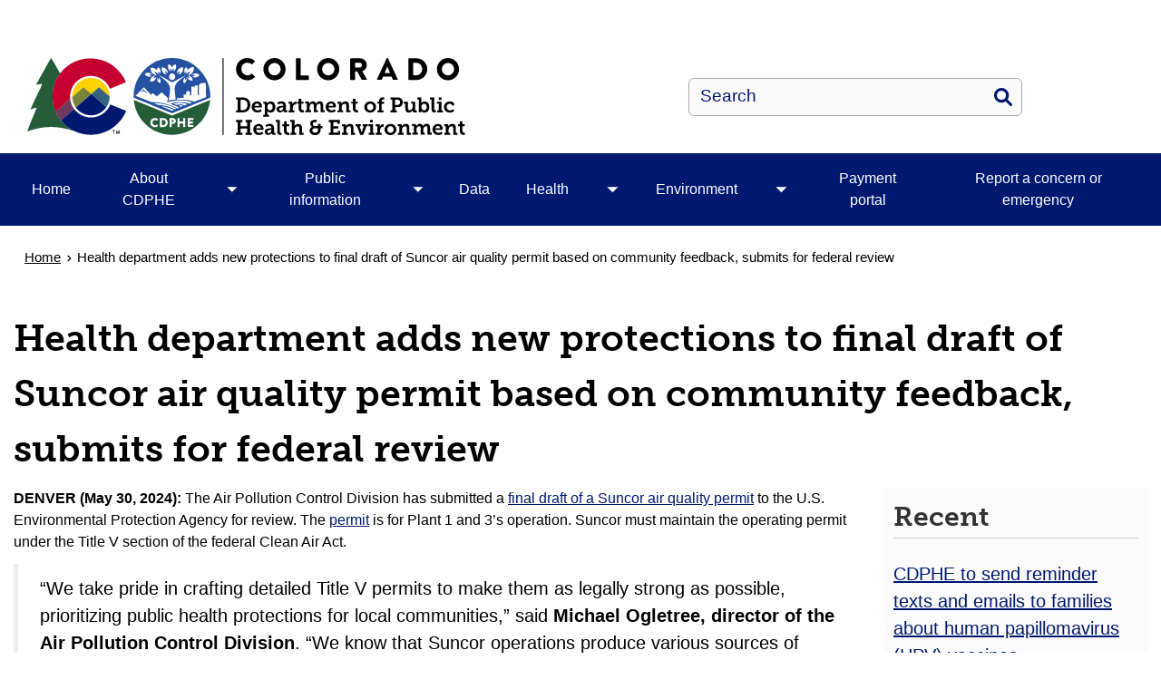

--- FILE ---
content_type: text/html; charset=UTF-8
request_url: https://cdphe.colorado.gov/press-release/health-department-adds-new-protections-to-final-draft-of-suncor-air-quality-permit
body_size: 17156
content:
<!DOCTYPE html>
<html  lang="en" dir="ltr" prefix="content: http://purl.org/rss/1.0/modules/content/  dc: http://purl.org/dc/terms/  foaf: http://xmlns.com/foaf/0.1/  og: http://ogp.me/ns#  rdfs: http://www.w3.org/2000/01/rdf-schema#  schema: http://schema.org/  sioc: http://rdfs.org/sioc/ns#  sioct: http://rdfs.org/sioc/types#  skos: http://www.w3.org/2004/02/skos/core#  xsd: http://www.w3.org/2001/XMLSchema# ">
  <head>
    <script src="https://use.typekit.net/vvp7pty.js"></script>
    <script>try{Typekit.load({ async: true });}catch(e){}</script>
    <meta charset="utf-8" />
<noscript><style>form.antibot * :not(.antibot-message) { display: none !important; }</style>
</noscript><meta name="description" content="DENVER (May 30, 2024): The Air Pollution Control Division has submitted a final draft of a Suncor air quality permit to the U.S. Environmental Protection Agency for review. The permit is for Plant 1 and 3’s operation. Suncor must maintain the operating permit under the Title V section of the federal Clean Air Act." />
<meta name="robots" content="index, follow" />
<link rel="canonical" href="https://cdphe.colorado.gov/press-release/health-department-adds-new-protections-to-final-draft-of-suncor-air-quality-permit" />
<meta name="google-site-verification" content="6qIxMBu2EC4va9KdscpnvaW6RlbAU7n-qDl5Ihe6iEY" />
<meta name="Generator" content="Drupal 10 (https://www.drupal.org)" />
<meta name="MobileOptimized" content="width" />
<meta name="HandheldFriendly" content="true" />
<meta name="viewport" content="width=device-width, initial-scale=1.0" />
<link rel="alternate" hreflang="en" href="https://cdphe.colorado.gov/press-release/health-department-adds-new-protections-to-final-draft-of-suncor-air-quality-permit" />
<link rel="icon" href="/themes/custom/ci_xy/favicon.ico" type="image/vnd.microsoft.icon" />

    <title>Health department adds new protections to final draft of Suncor air quality permit based on community feedback, submits for federal review | Colorado Department of Public Health and Environment</title>

        
    <link rel="stylesheet" media="all" href="/modules/custom/ci_admin_tweaks/css/ci_at_style.css?t74yfs" />
<link rel="stylesheet" media="all" href="/modules/custom/ci_theme_options/css/ci_theme_style.css?t74yfs" />
<link rel="stylesheet" media="all" href="/core/misc/components/progress.module.css?t74yfs" />
<link rel="stylesheet" media="all" href="/core/misc/components/ajax-progress.module.css?t74yfs" />
<link rel="stylesheet" media="all" href="/core/modules/system/css/components/align.module.css?t74yfs" />
<link rel="stylesheet" media="all" href="/core/modules/system/css/components/fieldgroup.module.css?t74yfs" />
<link rel="stylesheet" media="all" href="/core/modules/system/css/components/container-inline.module.css?t74yfs" />
<link rel="stylesheet" media="all" href="/core/modules/system/css/components/clearfix.module.css?t74yfs" />
<link rel="stylesheet" media="all" href="/core/modules/system/css/components/details.module.css?t74yfs" />
<link rel="stylesheet" media="all" href="/core/modules/system/css/components/hidden.module.css?t74yfs" />
<link rel="stylesheet" media="all" href="/core/modules/system/css/components/item-list.module.css?t74yfs" />
<link rel="stylesheet" media="all" href="/core/modules/system/css/components/js.module.css?t74yfs" />
<link rel="stylesheet" media="all" href="/core/modules/system/css/components/nowrap.module.css?t74yfs" />
<link rel="stylesheet" media="all" href="/core/modules/system/css/components/position-container.module.css?t74yfs" />
<link rel="stylesheet" media="all" href="/core/modules/system/css/components/reset-appearance.module.css?t74yfs" />
<link rel="stylesheet" media="all" href="/core/modules/system/css/components/resize.module.css?t74yfs" />
<link rel="stylesheet" media="all" href="/core/modules/system/css/components/system-status-counter.css?t74yfs" />
<link rel="stylesheet" media="all" href="/core/modules/system/css/components/system-status-report-counters.css?t74yfs" />
<link rel="stylesheet" media="all" href="/core/modules/system/css/components/system-status-report-general-info.css?t74yfs" />
<link rel="stylesheet" media="all" href="/core/modules/system/css/components/tablesort.module.css?t74yfs" />
<link rel="stylesheet" media="all" href="/modules/contrib/bootstrap_paragraphs/css/bootstrap-paragraphs.min.css?t74yfs" />
<link rel="stylesheet" media="all" href="/modules/contrib/bootstrap_paragraphs/css/bootstrap-paragraphs-columns.min.css?t74yfs" />
<link rel="stylesheet" media="all" href="/modules/contrib/bootstrap_paragraphs/css/bootstrap-paragraphs-colors.css?t74yfs" />
<link rel="stylesheet" media="all" href="/core/modules/views/css/views.module.css?t74yfs" />
<link rel="stylesheet" media="all" href="/modules/contrib/cacheflush/css/cacheflush.menu.css?t74yfs" />
<link rel="stylesheet" media="all" href="/modules/contrib/ckeditor_accordion/css/accordion.frontend.css?t74yfs" />
<link rel="stylesheet" media="all" href="/modules/contrib/google_cse/css/google_cse.css?t74yfs" />
<link rel="stylesheet" media="all" href="/modules/contrib/google_cse/css/no_watermark.css?t74yfs" />
<link rel="stylesheet" media="all" href="/modules/contrib/paragraphs/css/paragraphs.unpublished.css?t74yfs" />
<link rel="stylesheet" media="all" href="/modules/contrib/social_media_links/css/social_media_links.theme.css?t74yfs" />
<link rel="stylesheet" media="all" href="/modules/contrib/tb_megamenu/dist/base.css?t74yfs" />
<link rel="stylesheet" media="all" href="/modules/contrib/tb_megamenu/dist/styles.css?t74yfs" />
<link rel="stylesheet" media="all" href="/modules/contrib/webform/modules/webform_bootstrap/css/webform_bootstrap.css?t74yfs" />
<link rel="stylesheet" media="all" href="/themes/custom/ci_xy/css/style.css?t74yfs" />
<link rel="stylesheet" media="all" href="/sites/cdphe/files/asset_injector/css/webform_email_handler_temp_css_fix_barry_tyler_co-f7b9202a8bd60ff489b10e84aef3d94c.css?t74yfs" />

    <script type="application/json" data-drupal-selector="drupal-settings-json">{"path":{"baseUrl":"\/","pathPrefix":"","currentPath":"node\/25421","currentPathIsAdmin":false,"isFront":false,"currentLanguage":"en"},"pluralDelimiter":"\u0003","suppressDeprecationErrors":true,"gtag":{"tagId":"G-GDTN2KNCW0","consentMode":false,"otherIds":[],"events":[],"additionalConfigInfo":[]},"ajaxPageState":{"libraries":"[base64]","theme":"ci_xy","theme_token":null},"ajaxTrustedUrl":{"\/search\/search":true},"gtm":{"tagId":null,"settings":{"data_layer":"dataLayer","include_environment":false},"tagIds":["GTM-5XRTMNB"]},"ckeditorAccordion":{"accordionStyle":{"collapseAll":1,"keepRowsOpen":1,"animateAccordionOpenAndClose":1,"openTabsWithHash":1,"allowHtmlInTitles":0}},"bootstrap":{"forms_has_error_value_toggle":1,"popover_enabled":1,"popover_animation":1,"popover_auto_close":1,"popover_container":"body","popover_content":"","popover_delay":"0","popover_html":0,"popover_placement":"right","popover_selector":"","popover_title":"","popover_trigger":"click","tooltip_enabled":1,"tooltip_animation":1,"tooltip_container":"body","tooltip_delay":"0","tooltip_html":0,"tooltip_placement":"auto left","tooltip_selector":"","tooltip_trigger":"hover"},"TBMegaMenu":{"TBElementsCounter":{"column":null},"theme":"ci_xy","52cf4bcd-52a8-476b-8ef3-eab56c23269b":{"arrows":"1"}},"googlePSE":{"language":"en","displayWatermark":0},"user":{"uid":0,"permissionsHash":"282a8eb891ba4e002069024f4da367d37cfda3fec299e5105c6c8f0b84518ecd"}}</script>
<script src="/core/misc/drupalSettingsLoader.js?v=10.5.6"></script>
<script src="https://kit.fontawesome.com/29dcdba56a.js" defer crossorigin="anonymous"></script>
<script src="/modules/contrib/google_tag/js/gtag.js?t74yfs"></script>
<script src="/modules/contrib/google_tag/js/gtm.js?t74yfs"></script>

  </head>
  <body class="path-node page-node-type-article has-glyphicons">
    <div class="site-wrapper">
      <a href="#main-content" class="visually-hidden focusable skip-link">
        Skip to main content
      </a>
      <noscript><iframe src="https://www.googletagmanager.com/ns.html?id=GTM-5XRTMNB"
                  height="0" width="0" style="display:none;visibility:hidden"></iframe></noscript>

        <div class="dialog-off-canvas-main-canvas" data-off-canvas-main-canvas>
    

<header>
    
  <div class="region region-co-branding">
    
    <div class="container">
        <section id="block-googletranslate" class="block block-block-content block-block-contentce2a82d9-2097-45f4-94d7-68d7607c4464 clearfix" aria-label="Site Translation">
  
    

      
            <div class="field field--name-body field--type-text-with-summary field--label-hidden field--item"><div id="google_translate_element">&nbsp;</div>
<script type="text/javascript">
function googleTranslateElementInit() {
  new google.translate.TranslateElement({pageLanguage: 'en'}, 'google_translate_element');
}
</script><script type="text/javascript" src="//translate.google.com/translate_a/element.js?cb=googleTranslateElementInit"></script></div>
      
  </section>


    </div>
  </div>


      <div class="header">
    <div class="row">
      <div class="container">
        <div class="col-sm-7">
            <div class="region region-global-header">
                  <a class="header__logo navbar-btn" href="/" aria-label="Colorado Department of Public Health and Environment" title="Colorado Department of Public Health and Environment" rel="home">
        <img class="header__logo--image" src="/sites/cdphe/files/logo.svg" alt="Colorado Department of Public Health and Environment" />
      </a>
      
  </div>

        </div>
        <div class="col-sm-5">
          <div class="header__search googlesearch">
            <div class="search-block-form google-cse block block-search block-search-form-block" data-drupal-selector="search-block-form" id="block-searchform" role="search">
  
    
      <form action="/search/search" method="get" id="search-block-form" accept-charset="UTF-8">
  <div class="form-item js-form-item form-type-search js-form-type-search form-item-keys js-form-item-keys form-no-label form-group">
      <label for="edit-keys" class="control-label sr-only">Search</label>
  
  
  <div class="input-group"><input title="Enter the terms you wish to search for." data-drupal-selector="edit-keys" class="form-search form-control" placeholder="Search" type="search" id="edit-keys" name="keys" value="" size="40" maxlength="128" data-toggle="tooltip" /><span class="input-group-btn"><button  type="submit" value="Search" class="button js-form-submit form-submit btn" >Search</button></span></div>

  
  
  </div>
<div class="form-actions form-group js-form-wrapper form-wrapper" data-drupal-selector="edit-actions" id="edit-actions"></div>

</form>

  </div>

          </div>
        </div>
      </div>
    </div>
  </div>
  

                                                                          <div class="top-nav-wrapper">
          <div class="top-nav color__brand-dark-blue">
            <div class="container">
                                                                                                                                                                                                                                                                                                                                                                                                                                                                                                                                                                                                                                                                                                <div class="region region-navigation">
    <section id="block-ci-xy-mainnavigation" class="block block-tb-megamenu block-tb-megamenu-menu-blockmain clearfix">
  
    

      <nav  class="tbm tbm-main tbm-arrows" id="52cf4bcd-52a8-476b-8ef3-eab56c23269b" data-breakpoint="1200" aria-label="Main">
      <button class="tbm-button" type="button">
      <div class="tbm-button-hamburger-menu-text">Menu</div>
      <span class="tbm-button-container">
        <span></span>
        <span></span>
        <span></span>
        <span></span>
      </span>
    </button>
    <div class="tbm-collapse ">
    <ul  class="tbm-nav level-0 items-8" >
                      
  <li  class="tbm-item level-1" aria-level="1">
      <div class="tbm-link-container color__brand-dark-blue">
            <a href="/home" class="tbm-link level-1">
                Home
          </a>
            </div>
    
</li>

                        
  <li  class="tbm-item level-1 tbm-item--has-dropdown" aria-level="1">
      <div class="tbm-link-container color__brand-dark-blue">
            <a href="/about" class="tbm-link level-1">
                About CDPHE
          </a>
                <button aria-controls="menu-item-0bdebb2a2d7b3efae33ea9c5f2caaceb" aria-expanded="off" class="tbm-submenu-toggle  always-show color__brand-dark-blue"> <span class="visually-hidden">Toggle About CDPHE  submenu</span></button>
          </div>
    <div  class="tbm-submenu tbm-item-child tbm-has-width" style="width: 290px;" id="menu-item-0bdebb2a2d7b3efae33ea9c5f2caaceb">
      <div class="color__brand-dark-blue">
  <div  class="tbm-row">
          <div  class="tbm-column span12">
  <div class="tbm-column-inner">
               <ul  class="tbm-subnav level-1 items-10">
                      
  <li  class="tbm-item level-2" aria-level="2">
      <div class="tbm-link-container color__brand-dark-blue">
            <a href="/about-cdphe/leadership" class="tbm-link level-2">
                Leadership
          </a>
            </div>
    
</li>

                      
  <li  class="tbm-item level-2" aria-level="2">
      <div class="tbm-link-container color__brand-dark-blue">
            <a href="/divisions" class="tbm-link level-2">
                Divisions
          </a>
            </div>
    
</li>

                      
  <li  class="tbm-item level-2" aria-level="2">
      <div class="tbm-link-container color__brand-dark-blue">
            <a href="/strategic-plan" class="tbm-link level-2">
                Strategic plan
          </a>
            </div>
    
</li>

                      
  <li  class="tbm-item level-2" aria-level="2">
      <div class="tbm-link-container color__brand-dark-blue">
            <a href="/nondiscrimination-policy-and-resources" class="tbm-link level-2">
                Nondiscrimination policy and procedures
          </a>
            </div>
    
</li>

                              
  <li  class="tbm-item level-2 tbm-group" aria-level="2">
      <div class="tbm-link-container color__brand-dark-blue">
            <a href="/environmental-justice" class="tbm-link level-2 tbm-group-title">
                Office of Environmental Justice
          </a>
            </div>
    <div  class="tbm-group-container tbm-item-child" id="menu-item-1ac75e2f559613d7fe6d03913bbc6ff3">
      <div class="color__brand-dark-blue">
  <div  class="tbm-row">
          <div  class="tbm-column span12">
  <div class="tbm-column-inner">
               <ul  class="tbm-subnav level-2 items-1">
                      
  <li  class="tbm-item level-3" aria-level="3">
      <div class="tbm-link-container color__brand-dark-blue">
            <a href="/about-cdphe/office-of-environmental-justice/environmental-equity-and-cumulative-impact-analysis" class="tbm-link level-3">
                Environmental Equity and Cumulative Impact Analysis
          </a>
            </div>
    
</li>

  </ul>

      </div>
</div>

      </div>
</div>
  </div>

</li>

                      
  <li  class="tbm-item level-2" aria-level="2">
      <div class="tbm-link-container color__brand-dark-blue">
            <a href="/ohe" class="tbm-link level-2">
                Office of Health Equity
          </a>
            </div>
    
</li>

                      
  <li  class="tbm-item level-2" aria-level="2">
      <div class="tbm-link-container color__brand-dark-blue">
            <a href="https://www.colorado.gov/cdphe-lpha" class="tbm-link level-2">
                Office of Public Health Practice, Planning, and Local Partnerships
          </a>
            </div>
    
</li>

                      
  <li  class="tbm-item level-2" aria-level="2">
      <div class="tbm-link-container color__brand-dark-blue">
            <a href="/emergency-preparedness-response" class="tbm-link level-2">
                Emergency preparedness and response
          </a>
            </div>
    
</li>

                      
  <li  class="tbm-item level-2" aria-level="2">
      <div class="tbm-link-container color__brand-dark-blue">
            <a href="/payinvoice" class="tbm-link level-2">
                Payment portal
          </a>
            </div>
    
</li>

                      
  <li  class="tbm-item level-2" aria-level="2">
      <div class="tbm-link-container color__brand-dark-blue">
            <a href="/about-cdphe/contact-us" class="tbm-link level-2">
                Contact us
          </a>
            </div>
    
</li>

  </ul>

      </div>
</div>

      </div>
</div>
  </div>

</li>

                        
  <li  class="tbm-item level-1 tbm-item--has-dropdown" aria-level="1">
      <div class="tbm-link-container color__brand-dark-blue">
            <a href="/public-information" class="tbm-link level-1">
                Public information
          </a>
                <button aria-controls="menu-item-4b850ab7aa6b7c48c7847d9ecb64308f" aria-expanded="off" class="tbm-submenu-toggle  always-show color__brand-dark-blue"> <span class="visually-hidden">Toggle Public information  submenu</span></button>
          </div>
    <div  class="tbm-submenu tbm-item-child tbm-has-width" style="width: 290px;" id="menu-item-4b850ab7aa6b7c48c7847d9ecb64308f">
      <div class="color__brand-dark-blue">
  <div  class="tbm-row">
          <div  class="tbm-column span12">
  <div class="tbm-column-inner">
               <ul  class="tbm-subnav level-1 items-4">
                      
  <li  class="tbm-item level-2" aria-level="2">
      <div class="tbm-link-container color__brand-dark-blue">
            <a href="/category/press-release" class="tbm-link level-2">
                Press releases
          </a>
            </div>
    
</li>

                      
  <li  class="tbm-item level-2" aria-level="2">
      <div class="tbm-link-container color__brand-dark-blue">
            <a href="/public-information/public-records" class="tbm-link level-2">
                Public records and requests
          </a>
            </div>
    
</li>

                      
  <li  class="tbm-item level-2" aria-level="2">
      <div class="tbm-link-container color__brand-dark-blue">
            <a href="/public-information/find-your-local-public-health-agency" class="tbm-link level-2">
                Find your local public health agency
          </a>
            </div>
    
</li>

                        
  <li  class="tbm-item level-2 tbm-item--has-flyout" aria-level="2">
      <div class="tbm-link-container color__brand-dark-blue">
            <a href="/public-information/boards-and-commissions" class="tbm-link level-2">
                Boards and Commissions
          </a>
                <button aria-controls="menu-item-d4fdf4eb882f2ee89d1bd33b4158035b" aria-expanded="off" class="tbm-submenu-toggle  always-show color__brand-dark-blue"> <span class="visually-hidden">Toggle Boards and Commissions  submenu</span></button>
          </div>
    <div  class="tbm-submenu tbm-item-child tbm-has-width" style="width: 290px;" id="menu-item-d4fdf4eb882f2ee89d1bd33b4158035b">
      <div class="color__brand-dark-blue">
  <div  class="tbm-row">
          <div  class="tbm-column span12">
  <div class="tbm-column-inner">
               <ul  class="tbm-subnav level-2 items-2">
                      
  <li  class="tbm-item level-3" aria-level="3">
      <div class="tbm-link-container color__brand-dark-blue">
            <a href="/public-information/boards-and-commissions/annual-departmental-regulatory-documents" class="tbm-link level-3">
                Regulatory documents
          </a>
            </div>
    
</li>

                      
  <li  class="tbm-item level-3" aria-level="3">
      <div class="tbm-link-container color__brand-dark-blue">
            <a href="/public-information/boards-and-commissions/all-regulations" class="tbm-link level-3">
                Regulations
          </a>
            </div>
    
</li>

  </ul>

      </div>
</div>

      </div>
</div>
  </div>

</li>

  </ul>

      </div>
</div>

      </div>
</div>
  </div>

</li>

                      
  <li  class="tbm-item level-1" aria-level="1">
      <div class="tbm-link-container color__brand-dark-blue">
            <a href="/center-for-health-and-environmental-data" class="tbm-link level-1">
                Data
          </a>
            </div>
    
</li>

                        
  <li  class="tbm-item level-1 tbm-item--has-dropdown" aria-level="1">
      <div class="tbm-link-container color__brand-dark-blue">
            <a href="/health" class="tbm-link level-1">
                Health
          </a>
                <button aria-controls="menu-item-2f4d210070b8b9345f7328f5441353c6" aria-expanded="off" class="tbm-submenu-toggle  always-show color__brand-dark-blue"> <span class="visually-hidden">Toggle Health  submenu</span></button>
          </div>
    <div  class="tbm-submenu tbm-item-child tbm-has-width" style="width: 290px;" id="menu-item-2f4d210070b8b9345f7328f5441353c6">
      <div class="color__brand-dark-blue">
  <div  class="tbm-row">
          <div  class="tbm-column span12">
  <div class="tbm-column-inner">
               <ul  class="tbm-subnav level-1 items-14">
                      
  <li  class="tbm-item level-2" aria-level="2">
      <div class="tbm-link-container color__brand-dark-blue">
            <a href="/communicable-diseases/animal-related-diseases" class="tbm-link level-2">
                Animal-related diseases
          </a>
            </div>
    
</li>

                      
  <li  class="tbm-item level-2" aria-level="2">
      <div class="tbm-link-container color__brand-dark-blue">
            <a href="/vital-records" class="tbm-link level-2">
                Birth, death, and other vital records
          </a>
            </div>
    
</li>

                      
  <li  class="tbm-item level-2" aria-level="2">
      <div class="tbm-link-container color__brand-dark-blue">
            <a href="/health/prevention-and-wellness/chronic-disease-prevention" class="tbm-link level-2">
                Chronic disease prevention
          </a>
            </div>
    
</li>

                      
  <li  class="tbm-item level-2" aria-level="2">
      <div class="tbm-link-container color__brand-dark-blue">
            <a href="/health/communicable-diseases" class="tbm-link level-2">
                Communicable diseases
          </a>
            </div>
    
</li>

                      
  <li  class="tbm-item level-2" aria-level="2">
      <div class="tbm-link-container color__brand-dark-blue">
            <a href="/health/emergency-care" class="tbm-link level-2">
                Emergency care
          </a>
            </div>
    
</li>

                      
  <li  class="tbm-item level-2" aria-level="2">
      <div class="tbm-link-container color__brand-dark-blue">
            <a href="/communicable/foodborne-illness-outbreaks" class="tbm-link level-2">
                Foodborne illness
          </a>
            </div>
    
</li>

                      
  <li  class="tbm-item level-2" aria-level="2">
      <div class="tbm-link-container color__brand-dark-blue">
            <a href="/gamete-bank/fertility-clinic-program" class="tbm-link level-2">
                Gamete bank and fertility clinic
          </a>
            </div>
    
</li>

                      
  <li  class="tbm-item level-2" aria-level="2">
      <div class="tbm-link-container color__brand-dark-blue">
            <a href="/health-facilities" class="tbm-link level-2">
                Health facilities
          </a>
            </div>
    
</li>

                      
  <li  class="tbm-item level-2" aria-level="2">
      <div class="tbm-link-container color__brand-dark-blue">
            <a href="https://cdphe.colorado.gov/influenza" class="tbm-link level-2">
                Influenza
          </a>
            </div>
    
</li>

                      
  <li  class="tbm-item level-2" aria-level="2">
      <div class="tbm-link-container color__brand-dark-blue">
            <a href="/lab" class="tbm-link level-2">
                Laboratory services
          </a>
            </div>
    
</li>

                      
  <li  class="tbm-item level-2" aria-level="2">
      <div class="tbm-link-container color__brand-dark-blue">
            <a href="/medicalmarijuana" class="tbm-link level-2">
                Medical marijuana
          </a>
            </div>
    
</li>

                        
  <li  class="tbm-item level-2 tbm-item--has-flyout" aria-level="2">
      <div class="tbm-link-container color__brand-dark-blue">
            <a href="/health/prevention-and-wellness" class="tbm-link level-2">
                Prevention and wellness
          </a>
                <button aria-controls="menu-item-c24c803df6dd639da9e9edf4f133c724" aria-expanded="off" class="tbm-submenu-toggle  always-show color__brand-dark-blue"> <span class="visually-hidden">Toggle Prevention and wellness  submenu</span></button>
          </div>
    <div  class="tbm-submenu tbm-item-child tbm-has-width" style="width: 290px;" id="menu-item-c24c803df6dd639da9e9edf4f133c724">
      <div class="color__brand-dark-blue">
  <div  class="tbm-row">
          <div  class="tbm-column span12">
  <div class="tbm-column-inner">
               <ul  class="tbm-subnav level-2 items-11">
                      
  <li  class="tbm-item level-3" aria-level="3">
      <div class="tbm-link-container color__brand-dark-blue">
            <a href="/health-access-branch" class="tbm-link level-3">
                Health access
          </a>
            </div>
    
</li>

                      
  <li  class="tbm-item level-3" aria-level="3">
      <div class="tbm-link-container color__brand-dark-blue">
            <a href="/immunization" class="tbm-link level-3">
                Immunization
          </a>
            </div>
    
</li>

                      
  <li  class="tbm-item level-3" aria-level="3">
      <div class="tbm-link-container color__brand-dark-blue">
            <a href="/health/prevention-and-wellness/injury-prevention" class="tbm-link level-3">
                Injury prevention
          </a>
            </div>
    
</li>

                      
  <li  class="tbm-item level-3" aria-level="3">
      <div class="tbm-link-container color__brand-dark-blue">
            <a href="/marijuana" class="tbm-link level-3">
                Marijuana
          </a>
            </div>
    
</li>

                      
  <li  class="tbm-item level-3" aria-level="3">
      <div class="tbm-link-container color__brand-dark-blue">
            <a href="/mchcolorado" class="tbm-link level-3">
                Maternal and child health
          </a>
            </div>
    
</li>

                      
  <li  class="tbm-item level-3" aria-level="3">
      <div class="tbm-link-container color__brand-dark-blue">
            <a href="/nutrition-services" class="tbm-link level-3">
                Nutrition services
          </a>
            </div>
    
</li>

                      
  <li  class="tbm-item level-3" aria-level="3">
      <div class="tbm-link-container color__brand-dark-blue">
            <a href="/health/prevention-and-wellness/oral-health" class="tbm-link level-3">
                Oral health
          </a>
            </div>
    
</li>

                      
  <li  class="tbm-item level-3" aria-level="3">
      <div class="tbm-link-container color__brand-dark-blue">
            <a href="/suicide-prevention" class="tbm-link level-3">
                Suicide prevention
          </a>
            </div>
    
</li>

                      
  <li  class="tbm-item level-3" aria-level="3">
      <div class="tbm-link-container color__brand-dark-blue">
            <a href="/health/prevention-and-wellness/smoking-and-tobacco" class="tbm-link level-3">
                Tobacco
          </a>
            </div>
    
</li>

                      
  <li  class="tbm-item level-3" aria-level="3">
      <div class="tbm-link-container color__brand-dark-blue">
            <a href="/health/prevention-and-wellness/womens-health" class="tbm-link level-3">
                Women&#039;s health
          </a>
            </div>
    
</li>

                      
  <li  class="tbm-item level-3" aria-level="3">
      <div class="tbm-link-container color__brand-dark-blue">
            <a href="/health/prevention-and-wellness/sexual-health" class="tbm-link level-3">
                Sexual and reproductive health
          </a>
            </div>
    
</li>

  </ul>

      </div>
</div>

      </div>
</div>
  </div>

</li>

                      
  <li  class="tbm-item level-2" aria-level="2">
      <div class="tbm-link-container color__brand-dark-blue">
            <a href="/sti-hiv" class="tbm-link level-2">
                Sexually transmitted infections and HIV
          </a>
            </div>
    
</li>

                      
  <li  class="tbm-item level-2" aria-level="2">
      <div class="tbm-link-container color__brand-dark-blue">
            <a href="/tb" class="tbm-link level-2">
                Tuberculosis (TB)
          </a>
            </div>
    
</li>

  </ul>

      </div>
</div>

      </div>
</div>
  </div>

</li>

                        
  <li  class="tbm-item level-1 tbm-item--has-dropdown" aria-level="1">
      <div class="tbm-link-container color__brand-dark-blue">
            <a href="/environment" class="tbm-link level-1">
                Environment
          </a>
                <button aria-controls="menu-item-d1d68eaedcdbd2a667f314589bea4202" aria-expanded="off" class="tbm-submenu-toggle  always-show color__brand-dark-blue"> <span class="visually-hidden">Toggle Environment  submenu</span></button>
          </div>
    <div  class="tbm-submenu tbm-item-child tbm-has-width" style="width: 290px;" id="menu-item-d1d68eaedcdbd2a667f314589bea4202">
      <div class="color__brand-dark-blue">
  <div  class="tbm-row">
          <div  class="tbm-column span12">
  <div class="tbm-column-inner">
               <ul  class="tbm-subnav level-1 items-15">
                        
  <li  class="tbm-item level-2 tbm-item--has-flyout" aria-level="2">
      <div class="tbm-link-container color__brand-dark-blue">
            <a href="/apcd" class="tbm-link level-2">
                Air pollution
          </a>
                <button aria-controls="menu-item-b3078d741761a74bc6d113a0dfe10117" aria-expanded="off" class="tbm-submenu-toggle  always-show color__brand-dark-blue"> <span class="visually-hidden">Toggle Air pollution  submenu</span></button>
          </div>
    <div  class="tbm-submenu tbm-item-child tbm-has-width" style="width: 290px;" id="menu-item-b3078d741761a74bc6d113a0dfe10117">
      <div class="color__brand-dark-blue">
  <div  class="tbm-row">
          <div  class="tbm-column span12">
  <div class="tbm-column-inner">
               <ul  class="tbm-subnav level-2 items-1">
                        
  <li  class="tbm-item level-3 tbm-item--has-flyout" aria-level="3">
      <div class="tbm-link-container color__brand-dark-blue">
            <a href="/environment/air-pollution/climate-change" class="tbm-link level-3">
                Climate Change
          </a>
                <button aria-controls="menu-item-3a582e40d7598acf4261e74b4afbd008" aria-expanded="off" class="tbm-submenu-toggle  always-show color__brand-dark-blue"> <span class="visually-hidden">Toggle Climate Change  submenu</span></button>
          </div>
    <div  class="tbm-submenu tbm-item-child tbm-has-width" style="width: 290px;" id="menu-item-3a582e40d7598acf4261e74b4afbd008">
      <div class="color__brand-dark-blue">
  <div  class="tbm-row">
          <div  class="tbm-column span12">
  <div class="tbm-column-inner">
               <ul  class="tbm-subnav level-3 items-1">
                      
  <li  class="tbm-item level-4" aria-level="4">
      <div class="tbm-link-container color__brand-dark-blue">
            <a href="/environment/air-pollution/climate-change/GHG-inventory" class="tbm-link level-4">
                Colorado Greenhouse Gas Inventory
          </a>
            </div>
    
</li>

  </ul>

      </div>
</div>

      </div>
</div>
  </div>

</li>

  </ul>

      </div>
</div>

      </div>
</div>
  </div>

</li>

                      
  <li  class="tbm-item level-2" aria-level="2">
      <div class="tbm-link-container color__brand-dark-blue">
            <a href="/child-care" class="tbm-link level-2">
                Child care and school regulations
          </a>
            </div>
    
</li>

                      
  <li  class="tbm-item level-2" aria-level="2">
      <div class="tbm-link-container color__brand-dark-blue">
            <a href="/cc-nd" class="tbm-link level-2">
                Commerce City - North Denver
          </a>
            </div>
    
</li>

                      
  <li  class="tbm-item level-2" aria-level="2">
      <div class="tbm-link-container color__brand-dark-blue">
            <a href="/dehs/eag" class="tbm-link level-2">
                Environmental agriculture
          </a>
            </div>
    
</li>

                      
  <li  class="tbm-item level-2" aria-level="2">
      <div class="tbm-link-container color__brand-dark-blue">
            <a href="/dehs" class="tbm-link level-2">
                Environmental health and sustainability
          </a>
            </div>
    
</li>

                        
  <li  class="tbm-item level-2 tbm-item--has-flyout" aria-level="2">
      <div class="tbm-link-container color__brand-dark-blue">
            <a href="/dehs/teeo" class="tbm-link level-2">
                Environment and your health
          </a>
                <button aria-controls="menu-item-904127c250acd229eb0400c8aa7ab08d" aria-expanded="off" class="tbm-submenu-toggle  always-show color__brand-dark-blue"> <span class="visually-hidden">Toggle Environment and your health  submenu</span></button>
          </div>
    <div  class="tbm-submenu tbm-item-child" id="menu-item-904127c250acd229eb0400c8aa7ab08d">
      <div class="color__brand-dark-blue">
  <div  class="tbm-row">
          <div  class="tbm-column span12">
  <div class="tbm-column-inner">
               <ul  class="tbm-subnav level-2 items-1">
                      
  <li  class="tbm-item level-3" aria-level="3">
      <div class="tbm-link-container color__brand-dark-blue">
            <a href="/dehs/oghealth" class="tbm-link level-3">
                Oil and gas and your health
          </a>
            </div>
    
</li>

  </ul>

      </div>
</div>

      </div>
</div>
  </div>

</li>

                      
  <li  class="tbm-item level-2" aria-level="2">
      <div class="tbm-link-container color__brand-dark-blue">
            <a href="/dehs/food-regulations" class="tbm-link level-2">
                Food safety and licensing
          </a>
            </div>
    
</li>

                        
  <li  class="tbm-item level-2 tbm-item--has-flyout" aria-level="2">
      <div class="tbm-link-container color__brand-dark-blue">
            <a href="/hm" class="tbm-link level-2">
                Hazardous materials and waste management
          </a>
                <button aria-controls="menu-item-bd2c1145d37b43310205379947da5d65" aria-expanded="off" class="tbm-submenu-toggle  always-show color__brand-dark-blue"> <span class="visually-hidden">Toggle Hazardous materials and waste management  submenu</span></button>
          </div>
    <div  class="tbm-submenu tbm-item-child tbm-has-width" style="width: 290px;" id="menu-item-bd2c1145d37b43310205379947da5d65">
      <div class="color__brand-dark-blue">
  <div  class="tbm-row">
          <div  class="tbm-column span12">
  <div class="tbm-column-inner">
               <ul  class="tbm-subnav level-2 items-4">
                      
  <li  class="tbm-item level-3" aria-level="3">
      <div class="tbm-link-container color__brand-dark-blue">
            <a href="/hm/environmental-cleanup" class="tbm-link level-3">
                Environmental cleanup
          </a>
            </div>
    
</li>

                      
  <li  class="tbm-item level-3" aria-level="3">
      <div class="tbm-link-container color__brand-dark-blue">
            <a href="/hm/hazwaste" class="tbm-link level-3">
                Hazardous waste management
          </a>
            </div>
    
</li>

                        
  <li  class="tbm-item level-3 tbm-item--has-flyout" aria-level="3">
      <div class="tbm-link-container color__brand-dark-blue">
            <a href="/hm/radiation-management" class="tbm-link level-3">
                Radiation control program
          </a>
                <button aria-controls="menu-item-73841c005ca2d9dcde35f0505c6ce1d6" aria-expanded="off" class="tbm-submenu-toggle  always-show color__brand-dark-blue"> <span class="visually-hidden">Toggle Radiation control program  submenu</span></button>
          </div>
    <div  class="tbm-submenu tbm-item-child tbm-has-width" style="width: 290px;" id="menu-item-73841c005ca2d9dcde35f0505c6ce1d6">
      <div class="color__brand-dark-blue">
  <div  class="tbm-row">
          <div  class="tbm-column span12">
  <div class="tbm-column-inner">
               <ul  class="tbm-subnav level-3 items-1">
                      
  <li  class="tbm-item level-4" aria-level="4">
      <div class="tbm-link-container color__brand-dark-blue">
            <a href="/CLL/lincoln-park-Superfund-site" class="tbm-link level-4">
                Colorado Legacy Land/Lincoln Park Superfund site
          </a>
            </div>
    
</li>

  </ul>

      </div>
</div>

      </div>
</div>
  </div>

</li>

                      
  <li  class="tbm-item level-3" aria-level="3">
      <div class="tbm-link-container color__brand-dark-blue">
            <a href="/hm/solidwaste" class="tbm-link level-3">
                Solid waste management
          </a>
            </div>
    
</li>

  </ul>

      </div>
</div>

      </div>
</div>
  </div>

</li>

                      
  <li  class="tbm-item level-2" aria-level="2">
      <div class="tbm-link-container color__brand-dark-blue">
            <a href="/lab" class="tbm-link level-2">
                Laboratory services
          </a>
            </div>
    
</li>

                        
  <li  class="tbm-item level-2 tbm-item--has-flyout" aria-level="2">
      <div class="tbm-link-container color__brand-dark-blue">
            <a href="/lead" class="tbm-link level-2">
                Lead safety
          </a>
                <button aria-controls="menu-item-9c4aae68f39761a35e4a9c1e0a2515fb" aria-expanded="off" class="tbm-submenu-toggle  always-show color__brand-dark-blue"> <span class="visually-hidden">Toggle Lead safety  submenu</span></button>
          </div>
    <div  class="tbm-submenu tbm-item-child tbm-has-width" style="width: 290px;" id="menu-item-9c4aae68f39761a35e4a9c1e0a2515fb">
      <div class="color__brand-dark-blue">
  <div  class="tbm-row">
          <div  class="tbm-column span12">
  <div class="tbm-column-inner">
               <ul  class="tbm-subnav level-2 items-1">
                        
  <li  class="tbm-item level-3 tbm-item--has-flyout" aria-level="3">
      <div class="tbm-link-container color__brand-dark-blue">
            <a href="/environment/lead-safety/test-and-fix-water-for-kids" class="tbm-link level-3">
                Test and Fix Water for Kids
          </a>
                <button aria-controls="menu-item-e016c1c7e77edf2df3b65a8d12ce4533" aria-expanded="off" class="tbm-submenu-toggle  always-show color__brand-dark-blue"> <span class="visually-hidden">Toggle Test and Fix Water for Kids  submenu</span></button>
          </div>
    <div  class="tbm-submenu tbm-item-child tbm-has-width" style="width: 290px;" id="menu-item-e016c1c7e77edf2df3b65a8d12ce4533">
      <div class="color__brand-dark-blue">
  <div  class="tbm-row">
          <div  class="tbm-column span12">
  <div class="tbm-column-inner">
               <ul  class="tbm-subnav level-3 items-1">
                      
  <li  class="tbm-item level-4" aria-level="4">
      <div class="tbm-link-container color__brand-dark-blue">
            <a href="/environment/lead-safety/test-and-fix-water-for-kids/test-fix-water-for-kids-at-family-child-care" class="tbm-link level-4">
                Test &amp; Fix Water for Kids at Family Child Care Homes
          </a>
            </div>
    
</li>

  </ul>

      </div>
</div>

      </div>
</div>
  </div>

</li>

  </ul>

      </div>
</div>

      </div>
</div>
  </div>

</li>

                      
  <li  class="tbm-item level-2" aria-level="2">
      <div class="tbm-link-container color__brand-dark-blue">
            <a href="/hm/mercury" class="tbm-link level-2">
                Mercury
          </a>
            </div>
    
</li>

                      
  <li  class="tbm-item level-2" aria-level="2">
      <div class="tbm-link-container color__brand-dark-blue">
            <a href="/pfas" class="tbm-link level-2">
                PFAS
          </a>
            </div>
    
</li>

                      
  <li  class="tbm-item level-2" aria-level="2">
      <div class="tbm-link-container color__brand-dark-blue">
            <a href="/environment/environmental-self-audit-reporting" class="tbm-link level-2">
                Self audit reporting
          </a>
            </div>
    
</li>

                      
  <li  class="tbm-item level-2" aria-level="2">
      <div class="tbm-link-container color__brand-dark-blue">
            <a href="/dehs/sustainability" class="tbm-link level-2">
                Sustainability programs
          </a>
            </div>
    
</li>

                        
  <li  class="tbm-item level-2 tbm-item--has-flyout" aria-level="2">
      <div class="tbm-link-container color__brand-dark-blue">
            <a href="/water-quality" class="tbm-link level-2">
                Water quality
          </a>
                <button aria-controls="menu-item-2a2caac86d86875a9abe98a805ac59a2" aria-expanded="off" class="tbm-submenu-toggle  always-show color__brand-dark-blue"> <span class="visually-hidden">Toggle Water quality  submenu</span></button>
          </div>
    <div  class="tbm-submenu tbm-item-child tbm-has-width" style="width: 290px;" id="menu-item-2a2caac86d86875a9abe98a805ac59a2">
      <div class="color__brand-dark-blue">
  <div  class="tbm-row">
          <div  class="tbm-column span12">
  <div class="tbm-column-inner">
               <ul  class="tbm-subnav level-2 items-6">
                        
  <li  class="tbm-item level-3 tbm-item--has-flyout" aria-level="3">
      <div class="tbm-link-container color__brand-dark-blue">
            <a href="/clean-water" class="tbm-link level-3">
                Clean water
          </a>
                <button aria-controls="menu-item-00983a6f31ca94a62c0d97500244bc49" aria-expanded="off" class="tbm-submenu-toggle  always-show color__brand-dark-blue"> <span class="visually-hidden">Toggle Clean water  submenu</span></button>
          </div>
    <div  class="tbm-submenu tbm-item-child tbm-has-width" style="width: 290px;" id="menu-item-00983a6f31ca94a62c0d97500244bc49">
      <div class="color__brand-dark-blue">
  <div  class="tbm-row">
          <div  class="tbm-column span12">
  <div class="tbm-column-inner">
               <ul  class="tbm-subnav level-3 items-2">
                      
  <li  class="tbm-item level-4" aria-level="4">
      <div class="tbm-link-container color__brand-dark-blue">
            <a href="/water-quality-permits" class="tbm-link level-4">
                Water Quality - Permits
          </a>
            </div>
    
</li>

                      
  <li  class="tbm-item level-4" aria-level="4">
      <div class="tbm-link-container color__brand-dark-blue">
            <a href="/environment/water-quality/clean-water/water-quality-standards" class="tbm-link level-4">
                Water Quality Standards
          </a>
            </div>
    
</li>

  </ul>

      </div>
</div>

      </div>
</div>
  </div>

</li>

                      
  <li  class="tbm-item level-3" aria-level="3">
      <div class="tbm-link-container color__brand-dark-blue">
            <a href="/dwinfo" class="tbm-link level-3">
                Drinking water – consumers
          </a>
            </div>
    
</li>

                      
  <li  class="tbm-item level-3" aria-level="3">
      <div class="tbm-link-container color__brand-dark-blue">
            <a href="/drinking-water" class="tbm-link level-3">
                Drinking water – public water systems
          </a>
            </div>
    
</li>

                      
  <li  class="tbm-item level-3" aria-level="3">
      <div class="tbm-link-container color__brand-dark-blue">
            <a href="/water-quality-records-center-and-requests" class="tbm-link level-3">
                Search records
          </a>
            </div>
    
</li>

                              
  <li  class="tbm-item level-3 tbm-group" aria-level="3">
      <div class="tbm-link-container color__brand-dark-blue">
            <a href="/water-quality-engagement" class="tbm-link level-3 tbm-group-title">
                Engage with the Water Quality Control Division
          </a>
            </div>
    <div  class="tbm-group-container tbm-item-child" id="menu-item-63f81dd77332f863ac01643f8ebe6f90">
      <div class="color__brand-dark-blue">
  <div  class="tbm-row">
          <div  class="tbm-column span12">
  <div class="tbm-column-inner">
               <ul  class="tbm-subnav level-3 items-1">
                      
  <li  class="tbm-item level-4" aria-level="4">
      <div class="tbm-link-container color__brand-dark-blue">
            <a href="/environment/water-quality/engage-with-the-water-quality-control-division/regulating-per-and" class="tbm-link level-4">
                Regulating per- and polyfluoroalkyl substances (PFAS) in drinking water
          </a>
            </div>
    
</li>

  </ul>

      </div>
</div>

      </div>
</div>
  </div>

</li>

                      
  <li  class="tbm-item level-3" aria-level="3">
      <div class="tbm-link-container color__brand-dark-blue">
            <a href="/glu" class="tbm-link level-3">
                Funding - Grants and Loans
          </a>
            </div>
    
</li>

  </ul>

      </div>
</div>

      </div>
</div>
  </div>

</li>

  </ul>

      </div>
</div>

      </div>
</div>
  </div>

</li>

                      
  <li  class="tbm-item level-1" aria-level="1">
      <div class="tbm-link-container color__brand-dark-blue">
            <a href="/payinvoice" class="tbm-link level-1">
                Payment portal
          </a>
            </div>
    
</li>

                      
  <li  class="tbm-item level-1" aria-level="1">
      <div class="tbm-link-container color__brand-dark-blue">
            <a href="/report-concern-emergency" class="tbm-link level-1">
                Report a concern or emergency
          </a>
            </div>
    
</li>

  </ul>

      </div>
  </nav>

<script>
if (window.matchMedia("(max-width: 1200px)").matches) {
  document.getElementById("52cf4bcd-52a8-476b-8ef3-eab56c23269b").classList.add('tbm--mobile');
}


</script>

  </section>


  </div>

            </div>
          </div>
        </div>
      </header>

			<div id="xyBackground">
			
                    <div class="container">
              <nav aria-label="Breadcrumb">
    <ol class="breadcrumb">
              <li >
                      <a href="/">Home</a>
                  </li>
              <li  class="active">
                      <span aria-current="page">Health department adds new protections to final draft of Suncor air quality permit based on community feedback, submits for federal review</span>
                  </li>
          </ol>
  </nav>


        </div>
      
			<main id="main-content" tabindex="-1" class="main-container container js-quickedit-main-content">

        



				<div
					class="row">
																											<div class="col-sm-12">
									  <div class="region region-header">
      
  <h1>
Health department adds new protections to final draft of Suncor air quality permit based on community feedback, submits for federal review
</h1>


  </div>

								</div>
																																											<section class="col-sm-9">
																															<div class="highlighted">  <div class="region region-highlighted">
    <div data-drupal-messages-fallback class="hidden"></div>

  </div>
</div>
																																																												
																																					

  <div class="region region-content" >
      
<article about="/press-release/health-department-adds-new-protections-to-final-draft-of-suncor-air-quality-permit" class="article full clearfix">

  
    

      
  <div class="article_byline hide">
    <div class ="author_date hide"> 
<span><time datetime="2024-05-30T11:07:56-06:00" title="Thursday, May 30, 2024 - 11:07 am">Thursday, May 30, 2024</time>
</span>
</div><br>
    <div class ="author_name hide">Submitted by yesica.arcemendez</div>
      
  </div>
      
  <div>
  
  <div style="display:none;">
  <div class="field field--name-field-hide-feature-image field--type-boolean field--label-above">
    <div class="field--label">Hide Featured Image</div>
              <div class="field--item">true</div>
          </div>
</div>
  
    <div class="f-image hideit"></div> 
  
        
      
            <div class="field field--name-body field--type-text-with-summary field--label-hidden field--item"><p><strong>DENVER (May 30, 2024): </strong>The Air Pollution Control Division has submitted a <a href="https://drive.google.com/drive/folders/1-dtaz4rR3oQB-Q7fQ6UPVPeI3ys-CTHO">final draft of a Suncor air quality permit</a> to the U.S. Environmental Protection Agency for review. The <a href="https://drive.google.com/file/d/1VPQm1n05rilxhKhZdw2XJ2ZGWFWz-Gdy/view">permit</a> is for Plant 1 and 3’s operation. Suncor must maintain the operating permit under the Title V section of the federal Clean Air Act.</p><blockquote><p>“We take pride in crafting detailed Title V permits to make them as legally strong as possible, prioritizing public health protections for local communities,” said <strong>Michael Ogletree, director of the Air Pollution Control Division</strong>. “We know that Suncor operations produce various sources of emission, which is why it is one of the most highly regulated entities in Colorado. Title V permits are one of several tools we use to protect clean air. Importantly, this permit expands requirements for measuring air pollution at the refinery and in the community to enhance transparency for community members and help ensure accountability for Suncor.”</p></blockquote><blockquote><p>“The Commerce City and North Denver communities – like all Coloradans – deserve clean air and a healthy environment,” &nbsp;said <strong>Trisha Oeth, the department’s director of environmental health and protection</strong>. “Suncor’s new Title V permit requires the facility to do more in terms of measuring and reducing emissions and informing nearby communities. We are committed to finding solutions for communities overburdened by pollution. This permit is a major step towards that goal, informed by community input.”</p></blockquote><p><strong>Community feedback strengthened the final draft of the permit</strong></p><p>The division prioritized engagement with community members and interested organizations throughout the permit renewal process. In 2022, the division proactively hosted an extended 60-day opportunity to provide feedback. This went beyond the 30-day time frame required by state and federal law. The division accepted written comments and the <a href="https://cdphe.colorado.gov/aqcc">Colorado Air Quality Control Commission</a> hosted public hearings to accept verbal feedback and answer questions on the permitting process. The hearings were on different days of the week and at different times to provide flexibility for Coloradans to get involved. The state also offered services to increase meaningful public participation, including Spanish interpretation and translation.</p><p>The division received hundreds of comments on the initial draft of Suncor’s Plants 1 and 3 Title V permit. The division responded to all comments and made several substantive changes to the initial draft permit based on feedback. The division noted these changes in Section III.3 of the revised <a href="https://drive.google.com/file/d/11V2GF49FRtNsilEC0D9_GiIVa0TX6Ysi/view">technical review document</a>. The division prepares technical review documents to support requirements included in a Title V permit.</p><p>Some changes the division made in response to feedback include requirements for Suncor to:</p><ul><li>Provide real-time emission data to the division.</li><li>Install and operate at least six air monitoring systems in nearby communities. These will monitor multiple air pollutants of concern.</li><li>Implement an enhanced training program at the facility, including the requirement to develop a training simulator for the facility’s Fluidized Catalytic Cracking Unit.</li><li>Digitize procedures to minimize air emissions and make them available for Suncor employees.&nbsp;</li><li>Develop an operating and maintenance plan for the Fluidized Catalytic Cracking Unit automated shutdown system.</li></ul><p><strong>Additional permit requirements and analyses further increase transparency and accountability</strong></p><p>In addition to the new requirements added in response to public comments listed above, the division has the legal authority to enhance air pollution monitoring and reporting standards in a Title V operating permit. The division used that authority to strengthen the permit as much as possible. The permit also includes all applicable legal requirements related to air quality, detailing exactly how each requirement applies to each piece of equipment at Suncor’s Plants 1 and 3. Several new requirements that started since Suncor last updated its Plants 1 and 3 Title V permit and are now also included in the new permit such as:</p><ul><li>Fenceline air monitoring and a website providing real-time air measurement data, as established by a <a href="https://leg.colorado.gov/bills/hb21-1189">2021 state law</a>.</li><li>Enhanced emergency notifications, as established by a <a href="https://leg.colorado.gov/bills/hb22-1244">2022 state law</a>.</li><li>Requirements to reduce air pollution emissions to limit Regional Haze, as established by <a href="https://cdphe.colorado.gov/ozone-and-your-health/regional-haze">state regulation.</a></li><li>Requirements to use technologies that reduce air toxics emissions, as established by <a href="https://www.epa.gov/stationary-sources-air-pollution/petroleum-refineries-national-emission-standards-hazardous-air">federal standards</a>.</li></ul><p><br>For the first time in CDPHE history, the division conducted a <a href="https://urldefense.proofpoint.com/v2/url?u=https-3A__oitco.hylandcloud.com_cdphermpop_docpop_docpop.aspx-3Fclienttype-3Dactivex-26docid-3D24944757&amp;d=DwMFaQ&amp;c=sdnEM9SRGFuMt5z5w3AhsPNahmNicq64TgF1JwNR0cs&amp;r=gDGgzrOgvLMuRQoXm_NaTyOkGwnbTBd2qnkjXrhF7cw&amp;m=IcDeKq2aNb08n93LtP_x47ju9iGtUYkHTjiKJKDEA1ncPLT6d5EbHnZmBHEj9KwP&amp;s=agLIFGXQlgadY-vLGi1l8187ye2bVuUWcdzY4QqqVoM&amp;e=">disparate impact analysis</a> to better understand cumulative impacts of pollution in the communities surrounding Suncor and help ensure the permitting process for Suncor’s Plants 1 and 3 would help the community have improved air quality.</p><p>The EPA has 45 days to review the final draft of the permit. Per federal law, the division must issue a Title V permit if it complies with all legal requirements.</p><p>Visit the division’s webpage to learn more about <a href="https://cdphe.colorado.gov/public-information/information-about-suncor-refinery">air quality and the Suncor refinery</a>.</p><p class="text-align-center"><strong>Stay connected:&nbsp;</strong><br>Sign up for Air Pollution Control Division <a href="https://visitor.r20.constantcontact.com/d.jsp?llr=rtx5mvcab&amp;p=oi&amp;m=rtx5mvcab&amp;sit=8cz8gizdb&amp;f=95c9f019-5242-4e2d-bab0-e8a1cf9d98f6">email updates</a>.<br>Explore upcoming <a href="https://cdphe.colorado.gov/APCD/Outreach">public participation opportunities</a> on air quality.<br>For questions or comments, please email <a href="cdphe.commentsapcd@state.co.us.">cdphe.commentsapcd@state.co.us.</a></p><p class="text-align-center">####</p><h2 class="text-align-center">Departamento de salud añade nuevas medidas de protección a la versión final del permiso propuesto de Suncor sobre la calidad del aire en base a los comentarios del público, y lo somete a revisión por parte del gobierno federal</h2><p><strong>DENVER (30 de mayo de 2024):</strong> La División de Control de la Contaminación del Aire sometió a revisión por parte de la Agencia de Protección Ambiental de Estados Unidos (EPA) la <a href="https://drive.google.com/drive/folders/1-dtaz4rR3oQB-Q7fQ6UPVPeI3ys-CTHO">versión final del permiso propuesto de Suncor sobre la calidad del aire</a>. Este <a href="https://drive.google.com/file/d/1VPQm1n05rilxhKhZdw2XJ2ZGWFWz-Gdy/view">permiso</a> corresponde a las operaciones de la planta 1 y la planta 3 de la refinería. Suncor debe mantener el permiso de operaciones conforme a las disposiciones del Título V de la Ley federal de Aire Limpio.</p><blockquote><p>«Nos da orgullo redactar permisos detallados del Título V, a fin de que sean tan sólidos desde el punto de vista legal como sea posible y den prioridad a las medidas de protección para las comunidades locales», dijo <strong>Michael Ogletree, director de la División de Control de la Contaminación del Aire</strong>. «Estamos conscientes de que las operaciones de Suncor generan varios tipos de emisiones, y es por este motivo que la refinería es una de las entidades más reguladas de Colorado. Los permisos del Título V son tan solo una de las muchas herramientas que empleamos para preservar la pureza del aire. Cabe señalar que este permiso impone más requisitos para medir la contaminación del aire en la refinería y en la comunidad, con la meta de alcanzar un mayor grado de transparencia para la comunidad y asegurar que Suncor asuma responsabilidad».</p></blockquote><blockquote><p>«Las comunidades de Commerce City y North Denver, al igual que todas las demás comunidades del estado, merecen respirar aire puro y vivir en un ambiente saludable», dijo <strong>Trisha Oeth, directora de salud ambiental y protección del departamento</strong>. «El nuevo permiso del Título V exige que Suncor actúe con mayor diligencia, tanto para medir y reducir las emisiones como para mantener informadas a las comunidades de los alrededores. Hemos asumido el compromiso de hallar una solución para las comunidades que experimentan una carga excesiva de la contaminación. Este permiso, que fue redactado tomando en cuenta los aportes de la comunidad, constituye un paso muy importante para alcanzar esta meta».</p></blockquote><p><strong>La versión final del permiso propuesto es más sólida, gracias a los comentarios e ideas que compartió la comunidad.</strong></p><p>La división dio prioridad a la participación de los integrantes de la comunidad y las organizaciones que demostraron interés durante el proceso de renovación del permiso. En 2022, la división tomó la iniciativa de extender el período para comentarios del público a 60 días. Las leyes estatales y federales solo exigen que este período se extienda por 30 días. La división aceptó comentarios por escrito y la <a href="https://cdphe.colorado.gov/aqcc">Comisión de Control de la Calidad del Aire</a> llevó a cabo audiencias públicas para recibir los aportes del público en forma oral y contestar preguntas sobre el proceso de gestión de permisos. Se programaron las audiencias a distintas horas del día y en distintos días de la semana, para que más personas pudieran asistir. El estado también ofreció servicios para obtener una mayor participación del público que se ve afectado por estos temas, incluyendo interpretación y traducción al español.</p><p>La división recibió cientos de comentarios sobre el borrador inicial del permiso del Título V para las plantas 1 y 3 de Suncor. La división respondió a todos los comentarios e hizo varios cambios sustanciales en el borrador inicial del permiso de acuerdo con los aportes recibidos. La división indicó cuáles fueron estos cambios en la sección III.3 del <a href="https://drive.google.com/file/d/11V2GF49FRtNsilEC0D9_GiIVa0TX6Ysi/view">documento técnico revisado</a>. La división prepara documentos técnicos revisados en conformidad con los requisitos para los permisos del Título V.</p><p>Algunos de los cambios que hizo la división en base a los comentarios recibidos incluyen requisitos para que Suncor:</p><ul><li>proporcione datos sobre las emisiones en tiempo real a la división;</li><li>instale y opere al menos seis sistemas de monitoreo en las comunidades de los alrededores que midan varios contaminantes perjudiciales del aire;</li><li>implemente un programa mejorado de capacitación en las instalaciones que incluya la creación de un simulador de la unidad de craqueo catalítico fluidizado de las instalaciones para la capacitación;</li><li>digitalice los procedimientos para reducir en la mayor medida de lo posible las emisiones atmosféricas y ponga esta información a disposición del personal de Suncor;&nbsp;</li><li>cree un plan de operaciones y mantenimiento para el sistema de apagado automático de la unidad de craqueo catalítico fluidizado.</li></ul><p><strong>Los análisis y requisitos adicionales del permiso implican un mayor grado de transparencia y responsabilidad. &nbsp;</strong></p><p>Además de los nuevos requisitos que se agregaron como respuesta a los comentarios del público que se mencionan anteriormente, la división cuenta con la autoridad legal necesaria para incrementar el monitoreo de la contaminación atmosférica y el alcance de las normas de notificación en los permisos de operaciones del Título V. La división hizo uso de esta autoridad para que el permiso fuera lo más estricto posible. El permiso también incluye todos los requisitos legales pertinentes que se vinculan con la calidad del aire y describe en detalle la manera exacta en que cada requisito se aplica a cada componente del equipo de las plantas 1 y 3 de Suncor. En el nuevo permiso también se incluyen varios de los nuevos requisitos que comenzaron a aplicarse desde que Suncor actualizó por última vez su permiso del Título V para las plantas 1 y 3, como, por ejemplo:</p><ul><li>monitoreo perimetral de emisiones y un sitio web que proporcione datos de los contaminantes del aire en tiempo real, según lo prescrito por una <a href="https://leg.colorado.gov/bills/hb21-1189">ley estatal de 2021</a>;</li><li>aumento de las notificaciones de emergencia, según lo prescrito por una <a href="https://leg.colorado.gov/bills/hb22-1244">ley estatal de 2022</a>;</li><li>requisitos para reducir las emisiones contaminantes del aire y limitar la neblina regional, según lo prescrito por un <a href="https://cdphe.colorado.gov/ozone-and-your-health/regional-haze">reglamento estatal</a>;</li><li>requisitos para usar tecnologías de reducción de las emisiones de contaminantes tóxicos del aire, según lo prescrito por las <a href="https://www.epa.gov/stationary-sources-air-pollution/petroleum-refineries-national-emission-standards-hazardous-air">normas federales</a>.</li></ul><p>Por primera vez en la historia del CDPHE, la división llevó a cabo un <a href="https://urldefense.proofpoint.com/v2/url?u=https-3A__oitco.hylandcloud.com_cdphermpop_docpop_docpop.aspx-3Fclienttype-3Dactivex-26docid-3D24944757&amp;d=DwMFaQ&amp;c=sdnEM9SRGFuMt5z5w3AhsPNahmNicq64TgF1JwNR0cs&amp;r=gDGgzrOgvLMuRQoXm_NaTyOkGwnbTBd2qnkjXrhF7cw&amp;m=IcDeKq2aNb08n93LtP_x47ju9iGtUYkHTjiKJKDEA1ncPLT6d5EbHnZmBHEj9KwP&amp;s=agLIFGXQlgadY-vLGi1l8187ye2bVuUWcdzY4QqqVoM&amp;e=">análisis del impacto de las disparidades</a> con el fin de comprender más cabalmente los impactos acumulativos de la contaminación en las comunidades de los alrededores de Suncor y asegurar que el proceso de gestión de permisos para las plantas 1 y 3 de la refinería contribuya a mejorar la calidad del aire para las comunidades.</p><p>La EPA tiene un plazo de 45 días para repasar la versión final del permiso propuesto. De acuerdo con la ley federal, la división debe otorgar un permiso del Título V a Suncor, siempre y cuando cumpla con todos los requisitos legales.</p><p>Visite la página web de la división para obtener más información sobre la <a href="https://cdphe.colorado.gov/public-information/information-about-suncor-refinery">calidad del aire y la refinería Suncor</a>.</p><p class="text-align-center"><strong>Manténgase en contacto:&nbsp;</strong><br>Inscríbase para recibir <a href="https://visitor.r20.constantcontact.com/d.jsp?llr=rtx5mvcab&amp;p=oi&amp;m=rtx5mvcab&amp;sit=8cz8gizdb&amp;f=95c9f019-5242-4e2d-bab0-e8a1cf9d98f6">noticias por correo electrónico</a> de la División de Control de la Contaminación del Aire.<br>Explore las próximas <a href="https://cdphe.colorado.gov/oportunidades-de-participacion-publica-calidad-del-aire">oportunidades</a> para que el público participe en las decisiones sobre la calidad del aire.<br>Si tiene alguna pregunta o comentario, envíe un mensaje por correo electrónico a <a href="cdphe.commentsapcd@state.co.us. ">cdphe.commentsapcd@state.co.us.&nbsp;</a></p></div>
      
      
      
      
  </div>

</article>


  </div>

													</section>
																											<aside class="col-sm-3">
									  <div class="region sidebar-nav region-sidebar-second">
    <section class="views-element-container block block-views block-views-blockrecent-articles-block-1 clearfix" id="block-views-block-recent-articles-block-1">
  
      <h2 class="block-title">Recent</h2>
    

      <div class="form-group"><div class="view view-recent-articles view-id-recent_articles view-display-id-block_1 js-view-dom-id-f90cf851e73391bc6b26f689c3b5a0a3a74aff57a51145a1a55697e41f89acd8">
  
    
  
    
    

      <div class="view-content">
          <div class="views-row"><div><h3 class="text-xl fw-500 mb-4"><a href="/press-release/cdphe-to-send-reminder-texts-and-emails-to-families-about-human-papillomavirus-hpv" hreflang="en">CDPHE to send reminder texts and emails to families about human papillomavirus (HPV) vaccines</a></h3></div><div class="views-field views-field-body"><div class="field-content">Messages urge families to provide lasting protection against cancer by getting their children vaccinated.</div></div></div>
    <div class="views-row"><div><h3 class="text-xl fw-500 mb-4"><a href="/press-release/cdphe-selects-community-for-colorados-first-EECIA" hreflang="en">CDPHE selects community for Colorado’s first Environmental Equity and Cumulative Impact Analysis</a></h3></div><div class="views-field views-field-body"><div class="field-content">CDPHE's Office of Environmental Justice has selected the East Colfax neighborhood of Aurora for the state’s first Environmental Equity and Cumulative Impact Analysis!</div></div></div>
    <div class="views-row"><div><h3 class="text-xl fw-500 mb-4"><a href="/press-release/cdphe-to-send-reminder-texts-and-emails-to-families-about-measles-mumps-and-rubella" hreflang="en">CDPHE to send reminder texts and emails to families about measles, mumps, and rubella vaccines</a></h3></div><div class="views-field views-field-body"><div class="field-content">Messages urge families to get their children vaccinated to stay safe and healthy.</div></div></div>

    </div>
  
          </div>
</div>

  </section>


  </div>

								</aside>
																		</div>
				</div>
			</main>
				<footer>
                  <div class="footer__content-footer color__brand-dark-blue">
              <div class="container">
                    <div class="region region-footer">
    <section id="block-blockmainfooter" class="block block-block-content block-block-content8e0f4fc5-1848-4e37-892d-08efb5472307 clearfix">
  
    

      
      <div>



    


  

<div class="paragraph paragraph--type--bp-columns paragraph--view-mode--default color__brand-dark-blue">
  <div class="paragraph__column ">
    <div class="paragraph__column--container-wrapper">
  <div class="container"><div class="paragraph--type--bp-columns__4col">
      


    
    

    
    
    <div class="paragraph paragraph--type--bp-block paragraph--view-mode--default">
                <div class="paragraph__column">          
            
            <div class="field field--name-field-custom-block-reference field--type-entity-reference field--label-hidden field--item">
      <div>








<div class="paragraph paragraph--type--bp-columns paragraph--view-mode--default">
  <div class="paragraph__column ">
    <div class="paragraph__column--container-wrapper">
  <div class="container"><div class="paragraph--type--bp-columns__1col">
      


    
    

    
    
    <div class="paragraph__card paragraph paragraph--type--card-map paragraph--view-mode--default">
        <div class="paragraph__column">
            <div class="paragraph__title ">
                <h3></h3>
            </div>
            
            <div class="field field--name-field-location field--type-string field--label-hidden field--item">    
          
  <iframe width="100%" height="250" title="Google Map for 4300 Cherry Creek Drive South Denver, CO 80246" frameborder="0" style="border:0" src="https://www.google.com/maps/embed?origin=mfe&amp;pb=!1m4!2m1!1s4300+Cherry+Creek+Drive+South+Denver%2C+CO+80246!5e0!6i14!5m1!1sen"></iframe>
  <p class="simple-gmap-link"><a href="https://www.google.com/maps?q=4300+Cherry+Creek+Drive+South+Denver%2C+CO+80246&amp;hl=en&amp;t=m&amp;z=14" target="_blank">4300 Cherry Creek Drive South Denver, CO 80246</a></p>
</div>
      
        </div>
    </div>

    </div></div>
</div>
  </div>
</div>

</div>
      <div>








<div class="paragraph paragraph--type--bp-columns paragraph--view-mode--default">
  <div class="paragraph__column ">
    <div class="paragraph__column--container-wrapper">
  <div class="container"><div class="paragraph--type--bp-columns__1col">
      


    
    
        
    
    
    

    
    
    
    
    
    

        <div class="paragraph__card paragraph paragraph--type--card-basic card_no-border paragraph--view-mode--default">
            <div class="paragraph__column">
                <div class="paragraph__title title_color   ">
                    <h3 class="mt-0 mb-0">
                        
                    </h3>
                </div>
                
            <div class="field field--name-field-card-body field--type-text-long field--label-hidden field--item"><p><i class="fa-solid fa-phone fa-lg">&nbsp;</i>&nbsp;: 303-692-2000</p></div>
      
                
            </div>
    </div>

    </div></div>
</div>
  </div>
</div>

</div>
  </div>
      
        </div>
            </div>  

    </div><div class="paragraph--type--bp-columns__4col">
      


    
    
        
    
    
    

    
    
    
    
    
    

        <div class="paragraph__card paragraph paragraph--type--card-basic card_no-border paragraph--view-mode--default">
            <div class="paragraph__column">
                <div class="paragraph__title title_color   ">
                    <h3 class="mt-0 mb-0">
                        
                    </h3>
                </div>
                
            <div class="field field--name-field-card-body field--type-text-long field--label-hidden field--item"><p><span style="font-size:20px;"><span style="font-family:Trebuchet MS,Helvetica,sans-serif;">Information</span></span></p>

<p><u><a href="/about" title="About us"><span style="color:#ffffff;"><span style="font-family:Trebuchet MS,Helvetica,sans-serif;">About CDPHE</span></span></a></u></p>

<p><u><span style="font-family:Trebuchet MS,Helvetica,sans-serif;"><a href="/about-cdphe/contact-us" title="Contact us"><span style="color:#ffffff;">Get in touch</span></a></span></u></p>

<p><u><a href="/locations" title="Locations"><span style="color:#ffffff;"><span style="font-family:Trebuchet MS,Helvetica,sans-serif;">Locations</span></span></a></u></p>

<p><u><a href="/category/press-release" title="Press releases"><span style="color:#ffffff;"><span style="font-family:Trebuchet MS,Helvetica,sans-serif;">Press releases</span></span></a></u></p>

<p><u><a href="/careers" title="Careers"><span style="color:#ffffff;"><span style="font-family:Trebuchet MS,Helvetica,sans-serif;">Careers</span></span></a></u></p>

<p><u><a href="/contact-us/privacy-notice" title="Privacy notice"><span style="color:#ffffff;">CDPHE privacy notice</span></a></u></p>

<p><u><a href="/payinvoice" title="Payment portal"><span style="color:#ffffff;">Payment portal</span></a></u></p>

<p><u><a href="/nondiscrimination-policy-and-procedures" title="Nondiscrimination policy and procedures"><span style="color:#ffffff;"><span style="font-family:Trebuchet MS,Helvetica,sans-serif;">Nondiscrimination</span></span></a></u></p>

<p><u><a href="/funding-opportunities" title="Funding opportunities"><span style="color:#ffffff;"><span style="font-family:Trebuchet MS,Helvetica,sans-serif;">Funding opportunities</span></span></a></u></p>

<p>&nbsp;</p>
</div>
      
                
            </div>
    </div>

    </div><div class="paragraph--type--bp-columns__4col">
      


    
    
        
    
    
    

    
    
    
    
    
    

        <div class="paragraph__card paragraph paragraph--type--card-basic card_no-border paragraph--view-mode--default">
            <div class="paragraph__column">
                <div class="paragraph__title title_color   ">
                    <h3 class="mt-0 mb-0">
                        
                    </h3>
                </div>
                
            <div class="field field--name-field-card-body field--type-text-long field--label-hidden field--item"><p><span style="font-size:20px;"><span style="font-family:Trebuchet MS,Helvetica,sans-serif;">Resources</span></span></p>

<p><u><a href="https://cdphe.colorado.gov/public-information/find-your-local-public-health-agency"><span style="color:#ffffff;">Find your local public health agency</span></a></u></p>

<p><u><a href="https://marijuanahealthinfo.colorado.gov/"><span style="color:#ffffff;">Marijuana Health Info</span></a></u></p>

<p><u><a href="https://cdphe.colorado.gov/cohid"><span style="color:#ffffff;">Colorado Health Information Data Set (CoHID)</span></a></u></p>

<p><u><a href="https://coepht.colorado.gov/"><span style="color:#ffffff;">Environmental Public Health Tracking</span></a></u></p>

<p><u><a href="https://www.colorado.gov/cdphe-lpha"><span style="color:#ffffff;">Office of Public Health Practice, Planning, and Local Partnerships (OPHP)</span></a></u></p>

<p><u><a href="https://www.colorado.gov/airquality/"><span style="color:#ffffff;">Air Quality - Monitoring, Modeling and Data</span></a></u></p>

<p><span style="font-size:20px;">Connect with us</span></p>

<p><a href="https://www.facebook.com/CDPHE" target="_blank">Facebook</a> | <a href="https://twitter.com/CDPHE" target="_blank">Twitter</a> | <a href="https://www.youtube.com/c/CDPHE" target="_blank">YouTube</a> | <a href="https://www.instagram.com/cdphe/?hl=en" target="_blank">Instagram</a></p>
</div>
      
                
            </div>
    </div>

    </div><div class="paragraph--type--bp-columns__4col">
      


    
    
        
    
    
    

    
    
    
    
    
    

        <div class="paragraph__card paragraph paragraph--type--card-basic card_no-border paragraph--view-mode--default">
            <div class="paragraph__column">
                <div class="paragraph__title title_color   ">
                    <h3 class="mt-0 mb-0">
                        
                    </h3>
                </div>
                
            <div class="field field--name-field-card-body field--type-text-long field--label-hidden field--item"><img data-entity-uuid="16b6ee0a-2db1-4701-9785-eea7472db497" data-entity-type="file" src="/sites/cdphe/files/inline-images/PHABLogo.png" height="244" alt="Public Health Accreditation Board logo" width="249" class="align-center"><p class="text-align-center"><a href="https://cdphe.colorado.gov/translation-disclaimer">Google translate</a></p><p class="text-align-center"><a href="https://cdphe.colorado.gov/accessibility">Accessibility statement and support</a></p><style type="text/css">.btn {background-color: white;}
</style></div>
      
                
            </div>
    </div>

    </div></div>
</div>
  </div>
</div>

</div>
      <div>








<div class="paragraph paragraph--type--bp-columns paragraph--view-mode--default">
  <div class="paragraph__column ">
    <div class="paragraph__column--container-wrapper">
  <div class="container"><div class="paragraph--type--bp-columns__2col">
      


    
    

    
    
    <div class="paragraph paragraph--type--card-open-embed paragraph--view-mode--default">
                <div class="paragraph__column">          
            
  <div class="field field--name-field-open-embed field--type-text-long field--label-visually_hidden">
              <div class="field--item"><style>
nav h2 {
display: none !important;
}

.jumbo_image {top: -1px;}
.jumbotron {background-color: #fff !important;}

body, p, ul {
line-height: 1.5 !important;
}


h2, .h2 {

    font-size: calc(1.65rem + 1vmin);

}

.paragraph__column h3 {
margin-top: 12px;
    margin-bottom: 12px;

}

h3, .h3 {

    font-size: calc(1.3rem + 1vmin);
}

h4, .h4 {

    font-size: calc(1rem + 1vmin);

}

h5, .h5 {

    font-size: calc(.8rem + 1vmin);

}

h6, .h6 {

    font-size: calc(.6rem + 1vmin);

}


main div.row table {border: 2px solid black;}
main div.row thead { border:1px solid black; } 
main div.row tbody { border:1px solid black; }
main div.row td { border:1px solid black; }
main div.row tr:nth-child(even) {background-color: #EFEFEF !important;}


</style></div>
          </div>

        </div>
            </div>  

    </div><div class="paragraph--type--bp-columns__2col">
      


    
    

    
    
    <div class="paragraph paragraph--type--card-open-embed paragraph--view-mode--default">
                <div class="paragraph__column">          
            
  <div class="field field--name-field-open-embed field--type-text-long field--label-visually_hidden">
              <div class="field--item"><head>
<link rel="stylesheet" href="https://fonts.googleapis.com/icon?family=Material+Icons">
</head></div>
          </div>

        </div>
            </div>  

    </div></div>
</div>
  </div>
</div>

</div>
  
  </section>


  </div>

                  <div style="display:none">
                    <p>placeholder</p>
                    </div>

              </div>
          </div>
          
          <div class="global__footer-color color__brand-dark-blue">
          <div class="footer__global-footer">
              <div class="container">
                  <div class="row">
                      <div class="col-lg-9">
                          <ul class="footer__global-footer--links">
                              <li>&#169; 2026 State of Colorado</li>
                              <li><a href="https://data.colorado.gov/stories/s/fjyf-bdat">Transparency Online</a></li>
                              <li><a href="https://www.colorado.gov/general-notices">General Notices</a></li>
                          </ul>
                      </div>
                      <div class="col-lg-3">
                          <div class="footer__logo">
                              <a class="logo--cogov" aria-label="Colorado Official State Web Portal" href="https://www.colorado.gov">Colorado Official State Web Portal</a>
                          </div>
                      </div>
                  </div>
              </div>
          </div>
      </div>
  </footer>



  </div>

      <div id="disable_messages-debug-div" style="display:none;">
      <pre></pre>
    </div>

    </div>
    <script src="/core/assets/vendor/jquery/jquery.min.js?v=3.7.1"></script>
<script src="/core/assets/vendor/underscore/underscore-min.js?v=1.13.7"></script>
<script src="/core/assets/vendor/once/once.min.js?v=1.0.1"></script>
<script src="/core/misc/drupal.js?v=10.5.6"></script>
<script src="/core/misc/drupal.init.js?v=10.5.6"></script>
<script src="/core/misc/debounce.js?v=10.5.6"></script>
<script src="/core/assets/vendor/tabbable/index.umd.min.js?v=6.2.0"></script>
<script src="/themes/contrib/bootstrap/js/bootstrap-pre-init.js?t74yfs"></script>
<script src="/themes/contrib/bootstrap/js/drupal.bootstrap.js?t74yfs"></script>
<script src="/themes/contrib/bootstrap/js/attributes.js?t74yfs"></script>
<script src="/themes/contrib/bootstrap/js/theme.js?t74yfs"></script>
<script src="/themes/contrib/bootstrap/js/popover.js?t74yfs"></script>
<script src="/themes/contrib/bootstrap/js/tooltip.js?t74yfs"></script>
<script src="/modules/custom/ci_admin_tweaks/js/ci_at_actions.js?v=1.x"></script>
<script src="/modules/custom/ci_article_setup/js/article_setup.js?v=1.x"></script>
<script src="/modules/custom/ci_theme_options/js/ci_theme_options.js?v=1.x"></script>
<script src="/themes/custom/ci_xy/bootstrap/assets/javascripts/bootstrap/affix.js?t74yfs"></script>
<script src="/themes/custom/ci_xy/bootstrap/assets/javascripts/bootstrap/alert.js?t74yfs"></script>
<script src="/themes/custom/ci_xy/bootstrap/assets/javascripts/bootstrap/button.js?t74yfs"></script>
<script src="/themes/custom/ci_xy/bootstrap/assets/javascripts/bootstrap/carousel.js?t74yfs"></script>
<script src="/themes/custom/ci_xy/bootstrap/assets/javascripts/bootstrap/collapse.js?t74yfs"></script>
<script src="/themes/custom/ci_xy/bootstrap/assets/javascripts/bootstrap/dropdown.js?t74yfs"></script>
<script src="/themes/custom/ci_xy/bootstrap/assets/javascripts/bootstrap/modal.js?t74yfs"></script>
<script src="/themes/custom/ci_xy/bootstrap/assets/javascripts/bootstrap/tooltip.js?t74yfs"></script>
<script src="/themes/custom/ci_xy/bootstrap/assets/javascripts/bootstrap/popover.js?t74yfs"></script>
<script src="/themes/custom/ci_xy/bootstrap/assets/javascripts/bootstrap/scrollspy.js?t74yfs"></script>
<script src="/themes/custom/ci_xy/bootstrap/assets/javascripts/bootstrap/tab.js?t74yfs"></script>
<script src="/themes/custom/ci_xy/bootstrap/assets/javascripts/bootstrap/transition.js?t74yfs"></script>
<script src="/themes/custom/ci_xy/js/scripts.js?t74yfs"></script>
<script src="/themes/custom/ci_xy/js/slick-script.js?t74yfs"></script>
<script src="/modules/contrib/ckeditor_accordion/js/accordion.frontend.min.js?t74yfs"></script>
<script src="/modules/contrib/google_cse/js/google_cse.js?t74yfs"></script>
<script src="/core/misc/progress.js?v=10.5.6"></script>
<script src="/themes/contrib/bootstrap/js/misc/progress.js?t74yfs"></script>
<script src="/core/assets/vendor/loadjs/loadjs.min.js?v=4.3.0"></script>
<script src="/core/misc/announce.js?v=10.5.6"></script>
<script src="/core/misc/message.js?v=10.5.6"></script>
<script src="/themes/contrib/bootstrap/js/misc/message.js?t74yfs"></script>
<script src="/core/misc/ajax.js?v=10.5.6"></script>
<script src="/themes/contrib/bootstrap/js/misc/ajax.js?t74yfs"></script>
<script src="/modules/contrib/google_tag/js/gtag.ajax.js?t74yfs"></script>
<script src="/themes/custom/ci_xy/js/tb-megamenu-frontend.js?v=1.x"></script>
<script src="/modules/contrib/webform/js/webform.behaviors.js?v=10.5.6"></script>
<script src="/core/misc/states.js?v=10.5.6"></script>
<script src="/themes/contrib/bootstrap/js/misc/states.js?t74yfs"></script>
<script src="/modules/contrib/webform/js/webform.states.js?v=10.5.6"></script>
<script src="/modules/contrib/webform/modules/webform_bootstrap/js/webform_bootstrap.states.js?v=10.5.6"></script>

    <script type="text/javascript">
      /*<![CDATA[*/
      (function() {
      var sz = document.createElement('script'); sz.type = 'text/javascript'; sz.async = true;
      sz.src = 'https://siteimproveanalytics.com/js/siteanalyze_6340083.js';
      var s = document.getElementsByTagName('script')[0]; s.parentNode.insertBefore(sz, s);
      })();
      /*]]>*/
    </script>
  </body>
  </html>


--- FILE ---
content_type: application/javascript
request_url: https://container.orionplatform.com/script/gtm.js?timestamp=1769090168401&orion_account=538&orion_version=4&orion_url=https%3A%2F%2Fcdphe.colorado.gov%2Fpress-release%2Fhealth-department-adds-new-protections-to-final-draft-of-suncor-air-quality-permit
body_size: 5834
content:
"use strict";(()=>{function r(c,a){let t=document.createElement("div");t.innerHTML=a,t.setAttribute("data-orion-script",c),Array.from(t.querySelectorAll("script")).forEach(n=>{var e;let o=document.createElement("script");Array.from(n.attributes).forEach(i=>{o.setAttribute(i.name,i.value)});let l=document.createTextNode(n.innerHTML);o.appendChild(l),(e=n.parentNode)==null||e.replaceChild(o,n)}),document.body.appendChild(t)}r("pixels-"+Date.now(),"<!-- Zeta Global - Magnitude of Change - Magnitude of Change-Universal Landing page pixel -->\r\n<script async type=\"text/javascript\">\r\n    function zync_call() {\r\n        var z = document.createElement(\"script\");\r\n        var zmpID=\"magnitude-of-change\";\r\n        var cache_buster=Date.now();\r\n        var page_referrer=encodeURIComponent(document.referrer);\r\n        var PageUrl=encodeURIComponent(window.top.location.href).replace(/[!'()~]/g, escape).replace(/\\*/g, \"%2A\");\r\n\r\n        var z_src = \"https://live.rezync.com/sync?c=16b6410431b6374e780104abb0443ca8&p=d853613acf04493331188af360d8b549&k=magnitude-of-change-pixel-3630&zmpID=\"+zmpID+\"&cache_buster=\"+cache_buster+\"&page_referrer=\"+page_referrer+\"&PageUrl=\"+PageUrl;\r\n        z.setAttribute(\"src\", z_src);\r\n        document.body.appendChild(z);\r\n    }\r\n\r\n    if (['complete', 'interactive'].indexOf(document.readyState) >= 0) {\r\n        zync_call();\r\n    } else {\r\n        window.addEventListener(\"DOMContentLoaded\", function(){\r\n            zync_call();\r\n        });\r\n    }\r\n</script>\r\n\r\n<!-- Google Tag Manager -->\r\n<script>(function(w,d,s,l,i){w[l]=w[l]||[];w[l].push({'gtm.start':\r\nnew Date().getTime(),event:'gtm.js'});var f=d.getElementsByTagName(s)[0],\r\nj=d.createElement(s),dl=l!='dataLayer'?'&l='+l:'';j.async=true;j.src=\r\n'https://www.googletagmanager.com/gtm.js?id='+i+dl;f.parentNode.insertBefore(j,f);\r\n})(window,document,'script','dataLayer','GTM-W6MTRBHN');</script>\r\n<!-- End Google Tag Manager -->\r\n\r\n<!-- Google Tag Manager (noscript) -->\r\n<noscript><iframe src=\"https://www.googletagmanager.com/ns.html?id=GTM-W6MTRBHN\"\r\nheight=\"0\" width=\"0\" style=\"display:none;visibility:hidden\"></iframe></noscript>\r\n<!-- End Google Tag Manager (noscript) -->\r\n\r\n<!-- Snap Pixel Code -->\r\n<script type='text/javascript'>\r\n(function(e,t,n){if(e.snaptr)return;var a=e.snaptr=function()\r\n{a.handleRequest?a.handleRequest.apply(a,arguments):a.queue.push(arguments)};\r\na.queue=[];var s='script';r=t.createElement(s);r.async=!0;\r\nr.src=n;var u=t.getElementsByTagName(s)[0];\r\nu.parentNode.insertBefore(r,u);})(window,document,\r\n'https://sc-static.net/scevent.min.js');\r\n\r\nsnaptr('init', 'e6375837-dc2c-4a11-9fa5-8fff0014c939', {});\r\n\r\nsnaptr('track', 'PAGE_VIEW');\r\n\r\n</script>\r\n<!-- End Snap Pixel Code -->\r\n\r\n<!-- TikTok Pixel Code Start -->\r\n<script>\r\n!function (w, d, t) {\r\n  w.TiktokAnalyticsObject=t;var ttq=w[t]=w[t]||[];ttq.methods=[\"page\",\"track\",\"identify\",\"instances\",\"debug\",\"on\",\"off\",\"once\",\"ready\",\"alias\",\"group\",\"enableCookie\",\"disableCookie\",\"holdConsent\",\"revokeConsent\",\"grantConsent\"],ttq.setAndDefer=function(t,e){t[e]=function(){t.push([e].concat(Array.prototype.slice.call(arguments,0)))}};for(var i=0;i<ttq.methods.length;i++)ttq.setAndDefer(ttq,ttq.methods[i]);ttq.instance=function(t){for(\r\nvar e=ttq._i[t]||[],n=0;n<ttq.methods.length;n++)ttq.setAndDefer(e,ttq.methods[n]);return e},ttq.load=function(e,n){var r=\"https://analytics.tiktok.com/i18n/pixel/events.js\",o=n&&n.partner;ttq._i=ttq._i||{},ttq._i[e]=[],ttq._i[e]._u=r,ttq._t=ttq._t||{},ttq._t[e]=+new Date,ttq._o=ttq._o||{},ttq._o[e]=n||{};n=document.createElement(\"script\")\r\n;n.type=\"text/javascript\",n.async=!0,n.src=r+\"?sdkid=\"+e+\"&lib=\"+t;e=document.getElementsByTagName(\"script\")[0];e.parentNode.insertBefore(n,e)};\r\n\r\n\r\n  ttq.load('D056OGRC77U9TS4J2RS0');\r\n  ttq.page();\r\n}(window, document, 'ttq');\r\n</script>\r\n<!-- TikTok Pixel Code End -->\r\n\r\n<!-- Code for Pixel:  STI | Sitewide-->\r\n<!-- Begin DMP Conversion Action Tracking Code Version 9 -->\r\n<script type='text/javascript'>\r\n(function() {\r\n\tvar w = window, d = document;\r\n\tvar s = d.createElement('script');\r\n\ts.setAttribute('async', 'true');\r\n\ts.setAttribute('type', 'text/javascript');\r\n\ts.setAttribute('src', '//c1.rfihub.net/js/tc.min.js');\r\n\tvar f = d.getElementsByTagName('script')[0];\r\n\tf.parentNode.insertBefore(s, f);\r\n\tif (typeof w['_rfi'] !== 'function') {\r\n\t\tw['_rfi']=function() {\r\n\t\t\tw['_rfi'].commands = w['_rfi'].commands || [];\r\n\t\t\tw['_rfi'].commands.push(arguments);\r\n\t\t};\r\n\t}\r\n\t_rfi('setArgs', 'ver', '9');\r\n\t_rfi('setArgs', 'rb', '55632');\r\n\t_rfi('setArgs', 'ca', '20869103');\r\n\t_rfi('setArgs', '_o', '55632');\r\n\t_rfi('setArgs', '_t', '20869103');\r\n\t_rfi('track');\r\n})();\r\n</script>\r\n<noscript>\r\n<iframe src='//20869103p.rfihub.com/ca.html?rb=55632&ca=20869103&_o=55632&_t=20869103&ra=YOUR_CUSTOM_CACHE_BUSTER' style='display:none;padding:0;margin:0' width='0' height='0'>\r\n</iframe>\r\n</noscript>\r\n<!-- End DMP Conversion Action Tracking Code Version 9 -->\n<script type='text/javascript'>\n(function() {\n\tvar w = window, d = document;\n\tvar s = d.createElement('script');\n\ts.setAttribute('async', 'true');\n\ts.setAttribute('type', 'text/javascript');\n\ts.setAttribute('src', '//c1.rfihub.net/js/tc.min.js');\n\tvar f = d.getElementsByTagName('script')[0];\n\tf.parentNode.insertBefore(s, f);\n\tif (typeof w['_rfi'] !== 'function') {\n\t\t\t\t\tw['_rfi']=function() {\n\t\t\t\t\t\t\t\t\tw['_rfi'].commands = w['_rfi'].commands || [];\n\t\t\t\t\t\t\t\t\tw['_rfi'].commands.push(arguments);\n\t\t\t\t\t};\n\t}\n\t_rfi('setArgs', 'ver', '9');\n\t_rfi('setArgs', 'rb', '55632');\n\t_rfi('setArgs', 'ca', '20869101');\n\t_rfi('setArgs', '_o', '55632');\n\t_rfi('setArgs', '_t', '20869101');\n\t_rfi('track');\n})();\n</script>\n<img src=\"https://container.orionplatform.com/track/pixel?account=538&type=zeta_page_view&id=20869101&url=https%3A%2F%2Fcdphe.colorado.gov%2Fpress-release%2Fhealth-department-adds-new-protections-to-final-draft-of-suncor-air-quality-permit\" style=\"display: none;\" />\n<script async src=\"https://www.googletagmanager.com/gtag/js?id=AW-16875412689\"></script>\n<script>\n  window.dataLayer = window.dataLayer || [];\n  function gtag(){dataLayer.push(arguments);}\n  gtag('js', new Date());\n\n  gtag('config', 'AW-16875412689');\n</script>\n<img src=\"https://container.orionplatform.com/track/pixel?account=538&type=googleads_page_view&id=16875412689&url=https%3A%2F%2Fcdphe.colorado.gov%2Fpress-release%2Fhealth-department-adds-new-protections-to-final-draft-of-suncor-air-quality-permit\" style=\"display: none;\" />\n<script>\n!function(f,b,e,v,n,t,s)\n{if(f.fbq)return;n=f.fbq=function(){n.callMethod?\nn.callMethod.apply(n,arguments):n.queue.push(arguments)};\nif(!f._fbq)f._fbq=n;n.push=n;n.loaded=!0;n.version='2.0';\nn.queue=[];t=b.createElement(e);t.async=!0;\nt.src=v;s=b.getElementsByTagName(e)[0];\ns.parentNode.insertBefore(t,s)}(window, document,'script',\n'https://connect.facebook.net/en_US/fbevents.js');\nfbq('init', '4012734672304683');\nfbq('track', 'PageView');\n</script>\n<img src=\"https://www.facebook.com/tr?id=4012734672304683&ev=PageView\" height=\"1\" width=\"1\" style=\"display:none\"/>\n\t\t\t<img src=\"https://container.orionplatform.com/track/pixel?account=538&type=facebook_page_view&id=4012734672304683&url=https%3A%2F%2Fcdphe.colorado.gov%2Fpress-release%2Fhealth-department-adds-new-protections-to-final-draft-of-suncor-air-quality-permit\" style=\"display: none;\" />\n<script type=\"text/javascript\">\"use strict\";(()=>{function a(n,e){let r=document.createElement(\"div\");r.innerHTML=e,r.setAttribute(\"data-orion-script\",n),Array.from(r.querySelectorAll(\"script\")).forEach(o=>{var i;let t=document.createElement(\"script\");Array.from(o.attributes).forEach(s=>{t.setAttribute(s.name,s.value)});let p=document.createTextNode(o.innerHTML);t.appendChild(p),(i=o.parentNode)==null||i.replaceChild(t,o)}),document.body.appendChild(r)}var f={},l={\"//*[contains(text(),'Take the Quiz')]\":\"[base64]\",\"//*[contains(text(),'Locate testing and treatment near you')]\":\"[base64]\"},d={},u={};for(let[n,e]of Object.entries(f))d[n]=()=>{a(\"pixels-selector-\"+Date.now(),atob(e))};for(let[n,e]of Object.entries(l))u[n]=()=>{a(\"pixels-xpath-\"+Date.now(),atob(e))};var c=()=>{Object.entries(d).forEach(([n,e],r)=>{if(!n)return;let o=`data-orion-selector-${r}`;try{document.querySelectorAll(n).forEach(t=>{t.hasAttribute(o)||(t.setAttribute(o,\"true\"),t.addEventListener(\"mousedown\",e,{capture:!0,once:!0,passive:!0}),t.addEventListener(\"touchstart\",e,{capture:!0,once:!0,passive:!0}))})}catch{}}),Object.entries(u).forEach(([n,e],r)=>{if(!l)return;let o=`data-orion-xpath-${r}`;try{let i=document.evaluate(n,document,null,XPathResult.ORDERED_NODE_ITERATOR_TYPE,null),t=i.iterateNext();for(;t;)t instanceof Element&&!t.hasAttribute(o)&&(t.setAttribute(o,\"true\"),t.addEventListener(\"mousedown\",e,{capture:!0,once:!0,passive:!0}),t.addEventListener(\"touchstart\",e,{capture:!0,once:!0,passive:!0})),t=i.iterateNext()}catch{}})};c();document.addEventListener(\"DOMContentLoaded\",c);document.addEventListener(\"load\",c);var w=new MutationObserver(c);w.observe(document.body,{subtree:!0,childList:!0});})();\n</script>");})();


--- FILE ---
content_type: text/javascript
request_url: https://live.rezync.com/sync?c=16b6410431b6374e780104abb0443ca8&p=d853613acf04493331188af360d8b549&k=magnitude-of-change-pixel-3630&zmpID=magnitude-of-change&cache_buster=1769090169202&page_referrer=&PageUrl=https%3A%2F%2Fcdphe.colorado.gov%2Fpress-release%2Fhealth-department-adds-new-protections-to-final-draft-of-suncor-air-quality-permit
body_size: 2317
content:
(async function () {


var s = document.createElement('script'); s.text = '(function() { var SITEID=\'magnitude-of-change\';\n(function(b, t, r, a, i, n) {\n    b[\'bt\']=b[\'bt\'] || function() {\n        (b[\'_bt\']=b[\'_bt\']||[]).push(arguments);\n    },\n    i = t.createElement(r),\n    n = t.getElementsByTagName(r)[0];\n    i.async = 1;\n    i.src = a;\n    n.parentNode.insertBefore(i, n);\n})(\n    window,\n    document,\n    \'script\',\n 	\'https://cdn.boomtrain.com/p13n/\'+SITEID+\'/p13n.min.js\'\n);\nbt(\'initialize\', SITEID, {externalIds: {zync: \'04b5b060-5504-470a-81fa-ba1d9b994920:1769090169.8184252\'}}); })();'; document.body.appendChild(s);



var rangeObj = document.createRange(); var documentFragment = rangeObj.createContextualFragment ('<!-- Code for Pixel:  Magnitude of Change-Universal Landing page pixel-->\n<!-- Begin DMP Conversion Action Tracking Code Version 9 -->\n<script type=\'text/javascript\'>\n(function() {\n	var w = window, d = document;\n	var s = d.createElement(\'script\');\n	s.setAttribute(\'async\', \'true\');\n	s.setAttribute(\'type\', \'text/javascript\');\n	s.setAttribute(\'src\', \'//c1.rfihub.net/js/tc.min.js\');\n	var f = d.getElementsByTagName(\'script\')[0];\n	f.parentNode.insertBefore(s, f);\n	if (typeof w[\'_rfi\'] !== \'function\') {\n		w[\'_rfi\']=function() {\n			w[\'_rfi\'].commands = w[\'_rfi\'].commands || [];\n			w[\'_rfi\'].commands.push(arguments);\n		};\n	}\n	_rfi(\'setArgs\', \'ver\', \'9\');\n	_rfi(\'setArgs\', \'rb\', \'55058\');\n	_rfi(\'setArgs\', \'ca\', \'20867342\');\n	_rfi(\'setArgs\', \'_o\', \'55058\');\n	_rfi(\'setArgs\', \'_t\', \'20867342\');\n	_rfi(\'setArgs\', \'ra\', \'1769090169.8202424\');\n	_rfi(\'track\');\n})();\n</script>\n<noscript>\n<iframe src=\'//20867342p.rfihub.com/ca.html?rb=55058&ca=20867342&_o=55058&_t=20867342&ra=1769090169.8202424&ra=undefined\' style=\'display:none;padding:0;margin:0\' width=\'0\' height=\'0\'>\n</iframe>\n</noscript>\n<!-- End DMP Conversion Action Tracking Code Version 9 -->'); document.body.appendChild(documentFragment);







})();